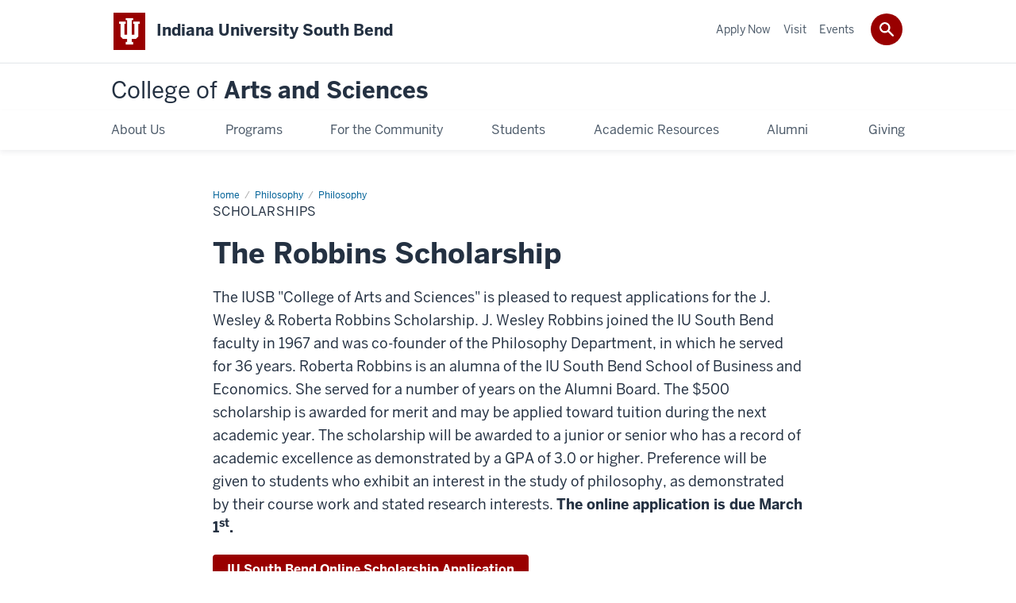

--- FILE ---
content_type: text/html; charset=UTF-8
request_url: https://clas.iusb.edu/philosophy/information-for-students/philosophy-scholarships.html
body_size: 4529
content:
<!DOCTYPE HTML><html class="no-js ie9" itemscope="itemscope" itemtype="http://schema.org/Webpage" lang="en-US"><head prefix="og: http://ogp.me/ns# profile: http://ogp.me/ns/profile# article: http://ogp.me/ns/article#"><meta charset="utf-8"/><meta content="width=device-width, initial-scale=1.0" name="viewport"/><title>Scholarships: : Philosophy: College of Arts and Sciences: Indiana University South Bend</title><meta content="4005b30d814f4e104a8b7f1d799cec93" name="id"/><meta content="Scholarships" name="description"/><meta content="IE=edge" http-equiv="X-UA-Compatible"/><link href="https://assets.iu.edu/favicon.ico" rel="shortcut icon" type="image/x-icon"/><!-- Canonical URL --><link href="https://clas.iusb.edu/philosophy/information-for-students/philosophy-scholarships.html" itemprop="url" rel="canonical"/><meta content="Scholarships" property="og:description"/><meta content="https://clas.iusb.edu/philosophy/information-for-students/philosophy-scholarships.html" property="og:url"/><meta content="College of Arts and Sciences" property="og:site_name"/><meta content="en_US" property="og:locale"/><meta content="website" property="og:type"/><meta content="Scholarships" name="twitter:description"/><meta content="summary_large_image" name="twitter:card"/><meta content="Scholarships" itemprop="name"/><meta content="Scholarships" itemprop="description"/>
                        	
		    
                        
            
                                        <!--Adapted for Site Kube--><link as="font" crossorigin="" href="https://fonts.iu.edu/fonts/benton-sans-regular.woff" rel="preload" type="font/woff2"/>
<link as="font" crossorigin="" href="https://fonts.iu.edu/fonts/benton-sans-bold.woff" rel="preload" type="font/woff2"/>
<link rel="preconnect" href="https://fonts.iu.edu" crossorigin=""/>
<link rel="dns-prefetch" href="https://fonts.iu.edu"/>
<link rel="stylesheet" type="text/css" href="//fonts.iu.edu/style.css?family=BentonSans:regular,bold|BentonSansCond:regular,bold|GeorgiaPro:regular|BentonSansLight:regular"/>
<link rel="stylesheet" href="//assets.iu.edu/web/fonts/icon-font.css?2024-03-07" media="screen"/>
<link rel="stylesheet" href="//assets.iu.edu/web/3.3.x/css/iu-framework.min.css?2024-09-05"/>
<link rel="stylesheet" href="//assets.iu.edu/brand/3.3.x/brand.min.css?2023-07-13"/>
<link rel="stylesheet" href="//assets.iu.edu/search/3.3.x/search.min.css?2022-06-02"/>
<script src="//assets.iu.edu/web/1.5/libs/modernizr.min.js"></script><!--END: Adapted for Site Kube-->
<link href="/_assets/css/site.css" rel="stylesheet" type="text/css" />
    
                            
        <script src="https://assets.iu.edu/web/1.5/libs/modernizr.min.js"></script>	
    	
            <script>	
                window.dataLayer = window.dataLayer || []; 	
                	
                	
                document.addEventListener('readystatechange', function() {	
                    if (document.readyState === 'interactive') {	
                        let pageMetaDataReported	
          	
                        for (var obj of window.dataLayer) {	
                            if (Object.values(obj).includes('pageMetaData')) {	
                                pageMetaDataReported = true	
                            }	
                        }	
                    	
                        if (!pageMetaDataReported) {	
                            window.dataLayer.push({	
                                'event': 'iu_pageMetaData',	
                                'campus_name': 'IU South Bend',	
                                'site_name': 'College of Arts and Sciences'	
                            })	
                        }	
                    }	
                })	
            </script>	
            <script>    	
                            	
                document.addEventListener('click', function handleNavigationClicks(event) {	
                     var clickOnMobileNav =  event.target.closest('.mobile.off-canvas-list > ul > li > a') 	
                    var clickOnMobileNavMenu = event.target.closest('.mobile.off-canvas-list > ul > li.has-children > ul > li > a')	
                    var clickOnMainNav = event.target.closest('nav.main > ul > li > a')	
                    var clickOnMenu = event.target.closest('nav.main .children > li > a')	
      	
                    if (!clickOnMainNav && !clickOnMenu && !clickOnMobileNavMenu && !clickOnMobileNav) {	
                        return	
                    }	
      	
                    if (clickOnMainNav) {    	
                        window.dataLayer.push({	
                          'event': 'iu_click_header_nav',	
                          'element_text': clickOnMainNav.innerText.trim()	
                        })	
                    } else if (clickOnMobileNav) {	
                        window.dataLayer.push({	
                          'event': 'iu_click_header_nav',	
                          'element_text': clickOnMobileNav.innerText.trim()	
                        })	
                    } else if (clickOnMenu) {	
                        window.dataLayer.push({	
                          'event': 'iu_click_header_menu',	
                          'element_text': clickOnMenu.innerText.trim()	
                        })	
                    } else if (clickOnMobileNavMenu) {	
                        window.dataLayer.push({	
                          'event': 'iu_click_header_menu',	
                          'element_text': clickOnMobileNavMenu.innerText.trim()	
                        })	
                    }	
                })	
            </script>	
            	
                        
            
                                        <script>// <![CDATA[
(function(w,d,s,l,i){w[l]=w[l]||[];w[l].push({'gtm.start':
new Date().getTime(),event:'gtm.js'});var f=d.getElementsByTagName(s)[0],
j=d.createElement(s),dl=l!='dataLayer'?'&l='+l:'';j.async=true;j.src=
'//www.googletagmanager.com/gtm.js?id='+i+dl;f.parentNode.insertBefore(j,f);
})(window,document,'script','dataLayer','GTM-WJFT899');
// ]]></script>    
                            
        </head><body class="mahogany no-banner has-page-title landmarks">
                        	
		    
                        
            
                                        <noscript><iframe height="0" src="https://www.googletagmanager.com/ns.html?id=GTM-WJFT899" width="0"></iframe></noscript>    
                            
        <header id="header">
                        	
		    
                        
            
                                        <div id="skipnav">
<ul>
<li><a href="#content">Skip to Content</a></li>
<li><a href="#nav-main">Skip to Main Navigation</a></li>
<li><a href="#search">Skip to Search</a></li>
</ul>
<hr /></div>    
                            
        
            
            
                                <div class="iusb" id="branding-bar" itemscope="itemscope" itemtype="http://schema.org/CollegeOrUniversity">
    <div class="row pad">
			<img alt="" src="//assets.iu.edu/brand/3.3.x/trident-large.png"/>
			<p id="iu-campus">
				<a href="https://southbend.iu.edu" title="Indiana University South Bend">
					<span class="show-on-desktop" id="campus-name" itemprop="name">Indiana University South Bend</span>
					<span class="show-on-tablet" itemprop="name">Indiana University South Bend</span>
					<span class="show-on-mobile" itemprop="name">IU South Bend</span>
				</a>
			</p>
	</div>
</div>    
                       
        
            
            
                                <system-region name="DEFAULT">
    
    
    <div id="toggles">
    <div class="row pad">
        <a aria-controls="search" aria-expanded="false" class="button search-toggle" href="../search"><img alt="Open Search" src="//assets.iu.edu/search/3.x/search.png"/></a>
    </div>
</div>

<div aria-hidden="true" class="search-box" id="search" role="search"></div>
</system-region>    
                       
        
                                
          
    
                    
        
    
        <div id="offCanvas" class="hide-for-large" role="navigation" aria-label="Mobile">
<button class="menu-toggle button hide-for-large" data-toggle="iu-menu">Menu</button><div id="iu-menu" class="off-canvas position-right off-canvas-items" data-off-canvas="" data-position="right">
<div class="mobile off-canvas-list" itemscope="itemscope" itemtype="http://schema.org/SiteNavigationElement"><ul>
<li><a href="https://clas.iusb.edu/about/index.html" itemprop="url"><span itemprop="name">About Us</span></a></li>
<li class="has-children">
<a href="https://clas.iusb.edu/programs/index.html" itemprop="url"><span itemprop="name">Programs</span></a><ul class="children">
<li><a href="https://clas.iusb.edu/programs/index.html" itemprop="url"><span itemprop="name">Undergraduate Programs</span></a></li>
<li><a href="https://clas.iusb.edu/programs/graduate-programs.html" itemprop="url"><span itemprop="name">Graduate Programs</span></a></li>
</ul>
</li>
<li class="has-children">
<a href="https://clas.iusb.edu/community-resources/index.html" itemprop="url"><span itemprop="name">For the Community</span></a><ul class="children">
<li><a href="https://arts.iusb.edu/events-and-community/index.html" itemprop="url"><span itemprop="name">Arts Venues </span></a></li>
<li><a href="https://clas.iusb.edu/about/bender-lecture.html" itemprop="url"><span itemprop="name">Bender Lecture</span></a></li>
<li><a href="https://clas.iusb.edu/centers/index.html" itemprop="url"><span itemprop="name">Centers</span></a></li>
</ul>
</li>
<li class="has-children">
<a href="https://clas.iusb.edu/students/index.html" itemprop="url"><span itemprop="name">Students</span></a><ul class="children">
<li><a href="https://southbend.iu.edu/students/career-services/internships.html" itemprop="url"><span itemprop="name">Internships</span></a></li>
<li><a href="https://clas.iusb.edu/students/scholarships.html" itemprop="url"><span itemprop="name">Scholarships</span></a></li>
<li><a href="https://academics.iusb.edu/international-programs/study-abroad.html" itemprop="url"><span itemprop="name">Study Abroad</span></a></li>
<li><a href="https://academics.iusb.edu/smart/index.html" itemprop="url"><span itemprop="name">Undergraduate Research</span></a></li>
<li><a href="https://students.iusb.edu/career-services/student-work/index.html#workstudy" itemprop="url"><span itemprop="name">Work Study</span></a></li>
</ul>
</li>
<li><a href="https://clas.iusb.edu/academic-resources/index.html" itemprop="url"><span itemprop="name">Academic Resources</span></a></li>
<li><a href="https://southbend.iu.edu/alumni-community/index.html" itemprop="url"><span itemprop="name">Alumni</span></a></li>
<li><a href="https://clas.iusb.edu/your-gift-makes-a-difference/index.html" itemprop="url"><span itemprop="name">Giving</span></a></li>
</ul></div>
<div class="mobile off-canvas-list" itemscope="itemscope" itemtype="http://schema.org/SiteNavigationElement"><ul>
<li><a href="https://admissions.iusb.edu" itemprop="url"><span itemprop="name">Apply Now</span></a></li>
<li><a href="https://admissions.iusb.edu/visit/index.html" itemprop="url"><span itemprop="name">Visit</span></a></li>
<li><a href="https://arts.iusb.edu/events-and-community/index.html" itemprop="url"><span itemprop="name">Events</span></a></li>
</ul></div>
</div>
</div>
    
                    
        
        
                                <div class="site-header" itemscope="itemscope" itemtype="http://schema.org/CollegeOrUniversity">
        <div class="row pad">
                
                            
                    <h2><a itemprop="department" class="title" href="/index.html"><span>College of</span> Arts and Sciences</a></h2>                
                        
        </div>
    </div>    
                    
    
                                
          
    
                    
        
    
        <nav aria-label="Main" id="nav-main" role="navigation" itemscope="itemscope" itemtype="http://schema.org/SiteNavigationElement" class="main show-for-large dropdown"><ul class="row pad"><li class="show-on-sticky home"><a href="/" aria-label="Home">Home</a></li><li class="first"><a href="https://clas.iusb.edu/about/index.html" itemprop="url"><span itemprop="name">About Us</span></a></li><li><a href="https://clas.iusb.edu/programs/index.html" itemprop="url"><span itemprop="name">Programs</span></a><ul class="children"><li><a href="https://clas.iusb.edu/programs/index.html" itemprop="url"><span itemprop="name">Undergraduate Programs</span></a></li><li><a href="https://clas.iusb.edu/programs/graduate-programs.html" itemprop="url"><span itemprop="name">Graduate Programs</span></a></li></ul></li><li><a href="https://clas.iusb.edu/community-resources/index.html" itemprop="url"><span itemprop="name">For the Community</span></a><ul class="children"><li><a href="https://arts.iusb.edu/events-and-community/index.html" itemprop="url"><span itemprop="name">Arts Venues </span></a></li><li><a href="https://clas.iusb.edu/about/bender-lecture.html" itemprop="url"><span itemprop="name">Bender Lecture</span></a></li><li><a href="https://clas.iusb.edu/centers/index.html" itemprop="url"><span itemprop="name">Centers</span></a></li></ul></li><li><a href="https://clas.iusb.edu/students/index.html" itemprop="url"><span itemprop="name">Students</span></a><ul class="children"><li><a href="https://southbend.iu.edu/students/career-services/internships.html" itemprop="url"><span itemprop="name">Internships</span></a></li><li><a href="https://clas.iusb.edu/students/scholarships.html" itemprop="url"><span itemprop="name">Scholarships</span></a></li><li><a href="https://academics.iusb.edu/international-programs/study-abroad.html" itemprop="url"><span itemprop="name">Study Abroad</span></a></li><li><a href="https://academics.iusb.edu/smart/index.html" itemprop="url"><span itemprop="name">Undergraduate Research</span></a></li><li><a href="https://students.iusb.edu/career-services/student-work/index.html#workstudy" itemprop="url"><span itemprop="name">Work Study</span></a></li></ul></li><li><a href="https://clas.iusb.edu/academic-resources/index.html" itemprop="url"><span itemprop="name">Academic Resources</span></a></li><li><a href="https://southbend.iu.edu/alumni-community/index.html" itemprop="url"><span itemprop="name">Alumni</span></a></li><li class="last"><a href="https://clas.iusb.edu/your-gift-makes-a-difference/index.html" itemprop="url"><span itemprop="name">Giving</span></a></li><li class="show-on-sticky search search-img"><a class="search-toggle" href="/search/"><img src="https://assets.iu.edu/web/3.x/css/img/search.png" alt="Search"/></a></li></ul></nav><div class="nav-secondary show-for-large" role="navigation" aria-label="Secondary"><div class="row pad"><ul class="inline separators" itemscope="itemscope" itemtype="http://schema.org/SiteNavigationElement"><li class="first"><a href="https://admissions.iusb.edu" itemprop="url"><span itemprop="name">Apply Now</span></a></li><li><a href="https://admissions.iusb.edu/visit/index.html" itemprop="url"><span itemprop="name">Visit</span></a></li><li class="last"><a href="https://arts.iusb.edu/events-and-community/index.html" itemprop="url"><span itemprop="name">Events</span></a></li></ul></div></div>
    
                    
    
                        
    
        
                
    
            </header><main class="no-section-nav"><div class="content-top"><div class="section breadcrumbs"><div class="row"><div class="layout"><ul itemscope="itemscope" itemtype="http://schema.org/BreadcrumbList"><li itemprop="itemListElement" itemscope="itemscope" itemtype="http://schema.org/ListItem"><a href="../../index.html" itemprop="item"><span itemprop="name">Home</span></a><meta content="1" itemprop="position"/></li><li itemprop="itemListElement" itemscope="itemscope" itemtype="http://schema.org/ListItem"><a href="../index.html" itemprop="item"><span itemprop="name">Philosophy</span></a><meta content="2" itemprop="position"/></li><li itemprop="itemListElement" itemscope="itemscope" itemtype="http://schema.org/ListItem"><a href="index.html" itemprop="item"><span itemprop="name">Philosophy</span></a><meta content="3" itemprop="position"/></li><li class="current" itemprop="itemListElement" itemscope="itemscope" itemtype="http://schema.org/ListItem"><span itemprop="name">Scholarships</span><meta content="4" itemprop="position"/></li></ul></div></div></div><div class="section page-title bg-none"><div class="row"><div class="layout"><h1>Scholarships</h1></div></div></div></div><div id="main-content"><div class="collapsed bg-none section" id="content"><div class="row"><div class="layout"><div class="text"><h2>The Robbins Scholarship</h2><p>The IUSB "College of Arts and Sciences" is pleased to request applications for the J. Wesley &amp; Roberta Robbins Scholarship. J. Wesley Robbins joined the IU South Bend faculty in 1967 and was co-founder of the Philosophy Department, in which he served for 36 years. Roberta Robbins is an alumna of the IU South Bend School of Business and Economics. She served for a number of years on the Alumni Board. The $500 scholarship is awarded for merit and may be applied toward tuition during the next academic year. The scholarship will be awarded to a junior or senior who has a record of academic excellence as demonstrated by a GPA of 3.0 or higher. Preference will be given to students who exhibit an interest in the study of philosophy, as demonstrated by their course work and stated research interests. <strong>The online application is due March 1<sup>st</sup>.</strong></p><a class="button" href="https://students.iusb.edu/scholarships/OSA.html">IU South Bend Online Scholarship Application</a><br/><a class="button" href="../../students/scholarships.html" rel="noopener" target="_blank">More Scholarships</a></div></div><!-- /.layout --></div></div></div>
                                
          
    
                    
        
    
            
                    </main>
        
        
                                <system-region name="DEFAULT">

























































        
        
        
        
        
        
    
        
        
                                                                                                                                    

    
        
        
    
        
                    
</system-region>    
                    
            
            
            
                                <footer id="footer" itemscope="itemscope" itemtype="http://schema.org/CollegeOrUniversity" role="contentinfo">
	<div class="row pad">
		<p class="signature">
			<a class="signature-link signature-img" href="https://www.iu.edu/index.html">
				<img alt="Indiana University" src="//assets.iu.edu/brand/3.3.x/iu-sig-formal.svg"/>
			</a>
		</p>
		<p class="copyright">
			<span class="line-break">
				<a href="https://accessibility.iu.edu/assistance" id="accessibility-link" title="Having trouble accessing this web page co ntent? Please visit this page for assistance.">Accessibility</a> | 
				<a href="https://www.iu.edu/college-scorecard.html" id="college-scorecard-link">College Scorecard</a> | 
				<a href="https://www.iu.edu/open-to-all.html" id="open-to-all-link">Open to All</a> | 
				<a href="../privacy" id="privacy-policy-link">Privacy Notice</a>
			</span>
			<span class="hide-on-mobile"> | </span>
			<a href="https://www.iu.edu/copyright/index.html">Copyright</a> © 2026 
			
			<span class="line-break-small">The Trustees of 
				
				<a href="https://www.iu.edu/" itemprop="url">
					<span itemprop="name">Indiana University</span>
				</a>
			</span>
		</p>
	</div>
</footer>    
                       
        
                        	
		    
                        
            
                                        <!-- Include Javascript -->
<script crossorigin="anonymous" integrity="sha256-CSXorXvZcTkaix6Yvo6HppcZGetbYMGWSFlBw8HfCJo=" src="https://code.jquery.com/jquery-3.4.1.min.js"></script>
<script src="https://assets.iu.edu/web/3.3.x/js/iu-framework.min.js"></script>
<script src="https://assets.iu.edu/search/3.3.x/search.min.js"></script>
<script src="/_assets/js/site.js"></script>
<script src="https://exdd-resources.webapps.iu.edu/js/rave/rave.js"></script>
<script>initRave('southbend','framework');</script>    
                            
        
    
    
    </body></html>